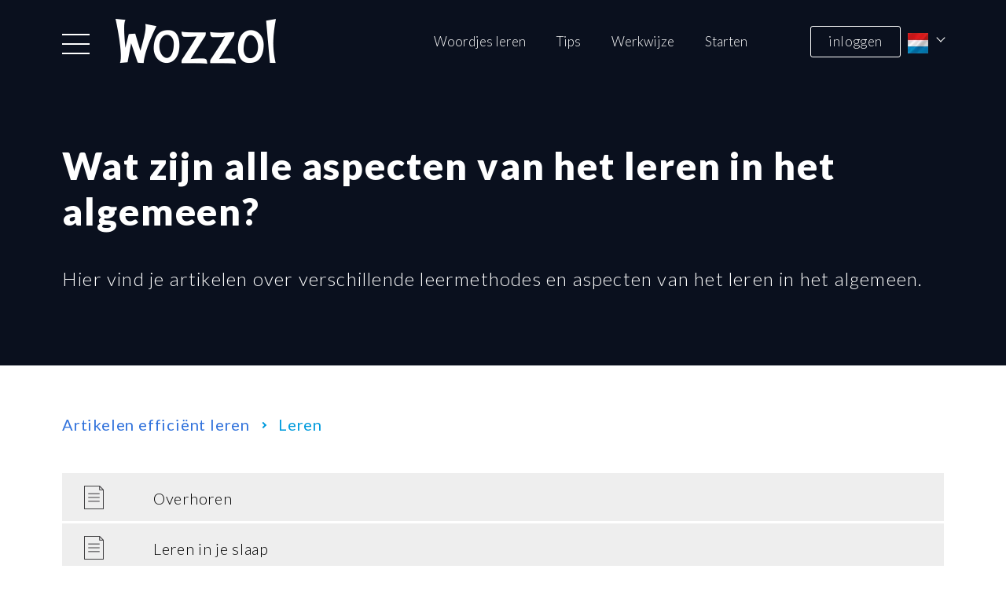

--- FILE ---
content_type: text/html
request_url: https://www.wozzol.nl/artikel/leren
body_size: 2628
content:
<!DOCTYPE html>
<html lang="nl">
<head>
<meta charset="utf-8">
<link rel="icon" type="image/png" href="/assets/images/favicon.webp"/>

    <link rel="canonical" href="/artikel/leren">
    <title>Leren - Wozzol</title>
    <meta name="description" content="Wat zijn alle aspecten van het leren in het algemeen? Uitleg van verschillende leermethodes voor het woordjes leren.">

<meta name="viewport" content="width=device-width, initial-scale=1.0">
<link href="https://fonts.googleapis.com/css2?family=Lato:wght@100;300;400;700;900&display=swap" rel="stylesheet">
<link rel="stylesheet" href="https://cdn.jsdelivr.net/npm/bulma@0.9.0/css/bulma.min.css">

    <link rel="stylesheet" href="/assets/css/w20.bundle.1743507724000.min.css">




    

</head>
<body>
    <input type="checkbox" id="navbar-cb" autocomplete="off">
    <!--Page Wrapper Start-->
    <div id="wrapper">
        <label class="overlay" for="navbar-cb"></label>
        <div class="primary-container">
                <!--- Header Section Starts -->
    <nav class="navbar" role="navigation" aria-label="main navigation">
        <div class="container">
            <div class="navbar-brand">
                <label for="navbar-cb" class="navbar-burger" role="button" aria-label="menu" aria-expanded="false" data-target="navMenu">
                    <span aria-hidden="true"></span>
                    <span aria-hidden="true"></span>
                    <span aria-hidden="true"></span>
                </label>
                <a href="/" class="navbar-item logo">
                    <img src="/assets/images/logo.webp" alt="wozzol">
                </a>
                    <div class="dropdown is-right lang-dropdown">
                        <input type="checkbox" id="lang-box" autocomplete="off">
                        <label for="lang-box" class="dropdown-trigger">
                            <span class="wbutton button is-relative" aria-haspopup="true" aria-controls="dropdown-menu">
                                <span class="has-text-white has-text-weight-light"><img src="/woordjes-leren/assets/img/buttons/vlaggen/1.webp" alt="NL" width="26" height="26" /></span>
                            </span>
                        </label>
                        <div class="dropdown-menu" id="dropdown-menu" role="menu">
                                <div class="dropdown-content"><a href="https://wozzol.com/" class="dropdown-item"><img src="/woordjes-leren/assets/img/buttons/vlaggen/2.webp" alt="EN" width="26" height="26" /></a></div>
                                <div class="dropdown-content"><a class="dropdown-item" href="https://wozzol.fr/"><img src="/woordjes-leren/assets/img/buttons/vlaggen/3.webp" alt="FR" width="26" height="26" /></a></div>
                                <div class="dropdown-content"><a class="dropdown-item" href="https://wozzol.de/"><img src="/woordjes-leren/assets/img/buttons/vlaggen/4.webp" alt="DE" width="26" height="26" /></a></div>
                                <div class="dropdown-content"><a class="dropdown-item" href="https://wozzol.es/"><img src="/woordjes-leren/assets/img/buttons/vlaggen/5.webp" alt="ES" width="26" height="26" /></a></div>
                                <div class="dropdown-content"><a class="dropdown-item" href="https://wozzol.it/"><img src="/woordjes-leren/assets/img/buttons/vlaggen/6.webp" alt="IT" width="26" height="26" /></a></div>
                        </div>
                    </div>
                    <a href="/login" class="login is-hidden-mobile has-text-centered">inloggen</a>
            </div>
            <div class="navbar-menu is-hidden-touch" id="navMenu">
                <div class="navbar-end">
                    <a href="/" class="navbar-item">Woordjes leren</a>
                    <a href="/woordjesleren/tips" class="navbar-item">Tips</a>
                    <a href="/woordjesleren/hoe" class="navbar-item">Werkwijze</a>
                    <a href="/woordjes-leren/" class="navbar-item">Starten</a>
                </div>
            </div>
        </div>
        <div class="navbar-desk">
            <div class="container">
                <div class="columns">
                    <div class="column col-left is-8">
                        <div class="columns">
                            <div class="column">
                                <h6 class="menu-nav"><a href="/">Wozzol</a></h6>
                                <ul class="menu-nav">
                                    <li><a href="/woordjesleren/tips">Tips</a></li>
                                    <li><a href="/woordjesleren/hoe">Werkwijze</a></li>
                                    <li><a href="/help/over">Over</a></li>
                                    <li><a href="/help/premium">Gratis en premium</a></li>
                                    <li><a href="/help/wozzol-voor-scholen">Wozzol voor scholen</a></li>
                                    <li><a href="/nieuws">Nieuws</a></li>
                                </ul>
                            </div>
                            <div class="column">
                                <h6 title="Wat kun je doen">Hoe kan Wozzol je helpen?</h6>
                                <ul class="menu-nav">
                                    <li><a href="/woordjes-leren">Start direct!</a></li>
                                    <li><a href="/">Woordjes leren</a></li>
                                    <li><a href="/tekstenleren">Teksten leren</a></li>
                                    <li><a href="/artikel/plaatjes-leren">Plaatjes leren</a></li>
                                    <li><a href="/woordenlijsten">Standaard woordenlijsten</a></li>
                                </ul>
                            </div>
                            <div class="column">
                                <h6 class="menu-nav"><a href="/help">Uitleg</a></h6>
                                <ul class="menu-nav">
                                    <li><a href="/help/instructiefilmpjes">Instructievideo’s</a></li>
                                    <li><a href="/help/veelgestelde-vragen">Veelgestelde vragen</a></li>
                                    <li><a href="/artikelen">Artikelen</a></li>
                                </ul>
                            </div>
                        </div>
                    </div>
                    <div class="column col-right is-4 is-relative">
                        <h4 class="has-text-white">Wil je meer weten over woordjes leren in een vreemde taal. Laat het ons weten</h4>
                        <a href="mailto:info@wozzol.nl" class="wbutton button btn-touch mb40">Neem contact op</a>
                    </div>
                </div>
            </div>
        </div>
    </nav>
    <!-- Header Section Ends-->


    <section class='hero banner art-banner'>
      <div class='hero-body is-paddingless'>	
        <div class='top-banner'>
          <div class='container'>
            <h1 class='title has-text-white'>Wat zijn alle aspecten van het leren in het algemeen?</h1>
            <input type='checkbox' id='ml-filmpje' class='ml-more' autocomplete='off'>
            <div class='subtitle has-text-white'>
              <p class='mb4'>Hier vind je artikelen over verschillende leermethodes en aspecten van het leren in het algemeen.</p>

              
            </div>
            
          </div>
        </div>
      </div>
    </section>
<div class='tips-section werk-section'>
  <div class='container'>
<nav class='breadcrumb' aria-label='breadcrumbs'><ul><li><a href='/artikelen'>Artikelen efficiënt leren</a></li><li><span>Leren</span></li></ul></nav>
<div class='tips-list werk-list txt'>
</div>
<ul class='woord-list'><li><a href='/artikel/leren/overhoren'><i class='llist'></i>Overhoren</a></li><li><a href='/artikel/leren/in-je-slaap'><i class='llist'></i>Leren in je slaap</a></li><li><a href='/artikel/leren/hoe-lang-ken-je-een-woordje'><i class='llist'></i>Hoe lang ken je een woordje of een stuk tekst</a></li><li><a href='/artikel/leren/app'><i class='llist'></i>Leren via een app op verschillende locaties</a></li><li><a href='/artikel/leren/gespreide-herhaling'><i class='llist'></i>Gespreide herhaling</a></li><li><a href='/artikel/leren/10-redenen-om-een-overhoorprogramma-te-gebruiken'><i class='llist'></i>10 redenen om een overhoorprogramma te gebruiken</a></li></ul>
</div></div>


<!-- Footer Section Starts -->
<footer class="footer">
    <div class="container">
        <div class="columns footer-col">
            <div class="column">
                <div class="columns">
                    <div class="column col1 is-flex-tablet is-8-tablet is-6-widescreen">
                        <div class="left-list">
                            <div class="list-wrapper">
                                <h5>Wozzol</h5>
                                <ul class="footer-list">
                                    <li><a href="/woordjesleren/tips">Tips</a></li>
                                    <li><a href="/woordjesleren/hoe">Werkwijze</a></li>
                                    <li><a href="/help/over">Over</a></li>
                                    <li><a href="/help/premium">Gratis en premium</a></li>
                                    <li><a href="/help/wozzol-voor-scholen">Wozzol voor scholen</a></li>
                                    <li><a href="/nieuws">Nieuws</a></li>
                                </ul>
                            </div>
                            <div class="list-wrapper">
                                <h5 title="Wat kun je doen">Hoe kan Wozzol je helpen?</h5>
                                <ul class="footer-list">
                                    <li><a href="/woordjes-leren">Start direct!</a></li>
                                    <li><a href="/">Woordjes leren</a></li>
                                    <li><a href="/tekstenleren">Teksten leren</a></li>
                                    <li><a href="/artikel/plaatjes-leren">Plaatjes leren</a></li>
                                    <li><a href="/woordenlijsten">Standaard woordenlijsten</a></li>
                                </ul>
                            </div>
                        </div>
                        <div class="right-list">
                            <div class="list-wrapper">
                                <h5><a href="/help" class="white">Uitleg</a></h5>
                                <ul class="footer-list">
                                    <li><a href="/help/instructiefilmpjes">Instructievideo’s</a></li>
                                    <li><a href="/help/veelgestelde-vragen">Veelgestelde vragen</a></li>
                                    <li><a href="/artikelen">Artikelen</a></li>
                                    <li><a href="/flashcard-reviews">App beoordelingen</a></li>
                                </ul>
                            </div>
                        </div>
                    </div>
                    <div class="column col2 is-hidden-mobile is-5-widescreen">
                        <h5>Over Wozzol</h5>
                        <p>
                            Het woordjes leren op de middelbare school was een ramp. Stampen, stampen, afzien en slechte resultaten.
                            Tien jaar later kwam ik erachter dat deze ramp niet nodig was. Onderzoek naar hoe je gemakkelijk kunt leren
                            is al zo oud als de mensheid. Woordjes leren kan veel makkelijker als je het op de juiste manier doet.
                            Wozzol zorgt ervoor dat je goed en efficiënt leert.
                        </p>
                    </div>
                </div>
            </div>
            <div class="column col3 is-4-widescreen is-hidden-touch">
                <h4>Wil je meer weten over woordjes leren met Wozzol. Laat het ons weten</h4>
                <a href="mailto:info@wozzol.nl" class="wbutton button btn-touch">Neem contact op</a>
            </div>
        </div>
        <div class="bottom-footer">
            <div class="bottom-inner">
                <ul class="top-list list-wrap clearfix">
                    <li>Copyright 2026</li>
                    <li class="is-touch"><a href="mailto:info@wozzol.nl">Contact</a></li>
                    <li>Realisatie: <a href="http://paulsinnovatie.nl/">Pauls innovatiebureau</a></li>
                </ul>
                <ul class="bottom-list list-wrap clearfix">
                    <li><a href="/woordjesleren/algemenevoorwaarden">Algemene voorwaarden</a></li>
                    <li><a href="/privacyverklaring">Privacyverklaring</a></li>
                </ul>
            </div>
        </div>
    </div>
</footer>
<!-- Footer Section Ends -->


        </div>
    </div>
    <!--Page Wrapper End-->
</body>
</html>

--- FILE ---
content_type: text/css
request_url: https://www.wozzol.nl/assets/css/w20.bundle.1743507724000.min.css
body_size: 11350
content:
/* Eric Meyer's Reset */ html,body,div,span,applet,object,iframe,h1,h2,h3,h4,h5,h6,p,blockquote,pre,a,abbr,acronym,address,big,cite,code,del,dfn,em,img,ins,kbd,q,s,samp,small,strike,strong,sub,sup,tt,var,b,u,i,center,dl,dt,dd,ol,ul,li,fieldset,form,label,legend,table,caption,tbody,tfoot,thead,tr,th,td,article,aside,canvas,details,embed,figure,figcaption,footer,header,hgroup,menu,nav,output,ruby,section,summary,time,mark,audio,video{margin:0;padding:0;border:0;font-size:100%;font:inherit;vertical-align:baseline}/* HTML5 display-role reset for older browsers */ article,aside,details,figcaption,figure,footer,header,hgroup,menu,nav,section{display:block}ol,ul{list-style:none}/* Global Typography */ *,:before,:after{box-sizing:border-box;-moz-box-sizing:border-box;-webkit-box-sizing:border-box}html{-ms-text-size-adjust:100%;-webkit-text-size-adjust:100%;font-size:100%}body{font-family:'Lato',sans-serif;font-size:1.06rem;line-height:1;color:#000;font-weight:300}/* Global Headings */ h1,h2,h3,h4,h5,h6{line-height:1.2;padding-bottom:.63rem;margin-top:30px}h1:first-child,h2:first-child,h3:first-child,h4:first-child,h5:first-child,h6:first-child{margin-top:0}h1{font-size:2rem;font-weight:900}h2{font-size:1.75rem;font-weight:900}h3{font-size:1.5rem;font-weight:700}h4{font-size:1.13rem;font-weight:700}h5{font-size:1.06rem;font-weight:700}/* FONT FACE */ @font-face{font-family:"AbsolutProCond-Bold";src:url("../fonts/AbsolutProCond-Bold.eot");src:url("../fonts/AbsolutProCond-Bold.eot?#iefix") format("embedded-opentype"),url("../fonts/AbsolutProCond-Bold.woff2") format("woff2"),url("../fonts/AbsolutProCond-Bold.woff") format("woff"),url("../fonts/AbsolutProCond-Bold.ttf") format("truetype"),url("../fonts/AbsolutProCond-Bold.svg") format("svg")}/* General Text Formatting */ p{line-height:1.6}strong{color:#000;font-weight:700}blockquote,cite,q,var,dfn{font-style:italic}small{font-size:85.71429%;line-height:1.75}img{max-width:100%;height:auto}/* Global Link style */ a{color:#fff;text-decoration:none;outline:none;transition:all 0.4s ease}.blacklink a{color:#000}.black{color:#000}a:hover,a:focus{color:#95c11f}a:active{color:#95c11f}/* Global Button Styles */ .wbutton{font-size:1.06rem;line-height:1;font-weight:400;border-radius:2px;height:auto;padding:14px 10px;background:#95c11f;color:#fff;border-color:#95c11f;border:2px solid transparent;transition:all 0.4s ease}.wbutton.is-focused:not(:active),.wbutton:focus:not(:active){box-shadow:none}.wbutton:hover,.wbutton:focus{background:#fff;color:#95c11f;border:2px solid #fff}.pbutton{background:#009FE3;color:white}/* Clearfix class*/ .clearfix:after{clear:both;content:' ';display:block;font-size:0;line-height:0;visibility:hidden;width:0;height:0}.clearfix{display:block}* html .clearfix{height:1%}/* Global style */ input,button{font-family:'Lato',sans-serif}.winput{display:block;width:100%;max-width:767px;background:#fff;box-shadow:none;border:none;border-radius:0;color:#959595;font-size:1.06rem;height:auto}::placeholder{opacity:1}#wrapper{overflow:hidden}.primary-container{max-width:1920px;margin:0 auto}.container{padding:0 25px}.noscroll{overflow:hidden;position:fixed;top:0;left:0;width:100%;height:100vh}.box{color:#000;border-radius:0}.overlay-show{position:fixed;background:rgba(0,0,0,0.7);top:0;left:0;width:100%;height:100%;z-index:10}/* Navbar Style */ .navbar-desk{display:none;position:fixed;height:100vh;padding-top:80px;top:0;left:0;width:100%;background:#fff}.navbar-desk > .container{padding:0;height:calc(100vh - 80px);height:-webkit-calc(100vh - 80px);height:-moz-calc(100vh - 80px);overflow-y:auto}.navbar-desk .column{padding:0}.navbar-desk .col-left{padding:30px 25px}.col-left .column{margin-bottom:30px}.col-left .column:last-child{margin-bottom:0}.col-left h6{font-size:1.06rem;color:#0a101e;font-weight:700;letter-spacing:.8px;margin-bottom:20px}.navbar-desk .col-right{background:#95c11f;padding:30px 25px}.col-right h4{font-size:1.5rem;font-weight:300;margin-bottom:30px}.col-right .btn-touch{border-color:#fff}.menu-nav li{margin-bottom:23px}.menu-nav li:last-child{margin-bottom:0}.menu-nav a{color:#0a101e;letter-spacing:0.6px}.menu-nav a:hover,.menu-nav a:active,.menu-nav a:focus{color:#95c11f}.navbar{background:#0a101e;padding:24px 0}.navbar-burger{margin-left:0;width:35px;height:26px;left:27px}.navbar-burger:hover{background-color:transparent}.navbar-burger,.lang-dropdown{position:absolute;top:57%;transform:translateY(-50%);-webkit-transform:translateY(-50%);-moz-transform:translateY(-50%);-ms-transform:translateY(-50%);-o-transform:translateY(-50%)}.navbar-burger span{width:35px;height:2px;background:#fff;left:0}.navbar-burger.is-active span{background:#000}.navbar-burger span:nth-child(1){top:0}.navbar-burger span:nth-child(3){top:auto;bottom:0}.navbar-item:focus,.navbar-item:hover{background:transparent !important;color:#95c11f !important}.logo{padding:0;width:150px}.logo img{max-height:none}.lang-dropdown{right:30px}.lang-dropdown .button{border:none;padding:0 20px 0 0;background:transparent}.lang-dropdown .button:after{content:"";position:absolute;top:2px;right:0;width:8px;height:8px;border:solid #fff;border-width:1px 1px 0 0;transform:rotate(135deg);-webkit-transform:rotate(135deg);-moz-transform:rotate(135deg);-ms-transform:rotate(135deg);-o-transform:rotate(135deg)}.lang-dropdown .dropdown-menu{min-width:90px}.lang-dropdown .dropdown-content .dropdown-item{font-size:.88rem;line-height:1}.navbar-brand{padding-left:50px}.navbar-burger.is-active span:nth-child(1){transform:translateY(18px) rotate(45deg);-webkit-transform:translateY(18px) rotate(45deg);-moz-transform:translateY(18px) rotate(45deg);-ms-transform:translateY(18px) rotate(45deg);-o-transform:translateY(18px) rotate(45deg)}.navbar-burger.is-active{z-index:100}/* FOOTER */ .footer{background:#0a101e;padding:28px 0 12px}.footer h4,.footer h5{margin-top:0}.footer .container{padding:0}.navbar .columns,.footer .columns{margin:0}.list-wrapper{margin-bottom:58px}.footer h5{margin-bottom:13px;color:#fff;letter-spacing:.7px}.footer-list li{margin-bottom:15px}.footer-list li:last-child{margin-bottom:0}.footer-list a{letter-spacing:.5px}.col3 h4{font-weight:100;color:#95c11f;font-size:2.5rem;margin-bottom:30px;line-height:1.05;letter-spacing:2px;word-spacing:2px}.btn-touch{min-width:205px;letter-spacing:1px}.footer-col{display:flex;flex-wrap:wrap;flex-direction:column-reverse;padding:0 32px;margin-bottom:62px !important}.footer-col .column{padding:0}.list-wrap{margin-bottom:10px}.list-wrap:last-child{margin-bottom:0}.list-wrap li,.list-wrap a{color:#959595;letter-spacing:.8px}.list-wrap a:hover,.list-wrap a:active,.list-wrap a:focus{color:#95c11f}.list-wrap li{margin-bottom:10px;float:left;padding-right:7px;margin-right:7px;position:relative}.list-wrap li:after{content:"";position:absolute;top:0;right:0;width:1px;height:100%;background:#959595}.list-wrap li:last-child{margin-bottom:0;padding-right:0;margin-right:0}.list-wrap li:last-child:after{content:none}.col3{margin-bottom:126px}.footer-col .col1{padding-left:6px}.bottom-footer{padding:0 18px}.col2 p{color:#959595}
b{font-weight:700}.underline{text-decoration:underline}i{font-style:italic}.banner{background:#0a101e;padding:23px 0 130px}.bannersmall{padding:12px 0 30px}h1.title{min-width:80%}.banner .title,h1{font-weight:900;line-height:1.22;margin-bottom:28px;font-size:1.75rem;letter-spacing:1px}.banner .subtitle{font-size:1rem;color:#fff;margin-top:0 !important;font-weight:300;letter-spacing:1.2px;line-height:1.35;margin-bottom:37px}.banner .content{color:#fff}.banner .subtitle strong{color:#fff}.start-btn .wbutton{min-width:205px;letter-spacing:.6px}/* navbar */ .login{border:1px solid #fff;background-color:#0a101e;color:#fff;border-radius:3px;min-width:115px;position:absolute;right:21px;top:50%;transform:translateY(-50%);-webkit-transform:translateY(-50%);-moz-transform:translateY(-50%);-ms-transform:translateY(-50%);-o-transform:translateY(-50%);padding:9px 10px;line-height:1.2;letter-spacing:.4px}.login:hover{background:#fff;color:#000}/* adds */ .box-outer{align-self:flex-start}.info-wrapper{margin:-93px 0 56px}.for-info-text{margin-bottom:56px}.info-text{letter-spacing:.6px;word-spacing:1px}.info-list{margin:0 0 22px 0 !important}.tile.is-parent{padding:0}.box-outer{margin-bottom:24px !important}.box-outer:last-child{margin-bottom:0 !important}.info-wrapper .box{padding:0}.tile.is-vertical>.tile.is-child:not(:last-child){margin:0 !important}.box1{background:url("../images/box1.jpg") no-repeat;background-size:cover;min-height:290px;box-shadow:0 3px 13px 0 rgba(0,0,0,0.41);-webkit-box-shadow:0 3px 13px 0 rgba(0,0,0,0.41);-moz-box-shadow:0 3px 13px 0 rgba(0,0,0,0.41);border-radius:4px}.box1teksten{background:url("/static/img/var/box1teksten.jpg") no-repeat;background-size:cover}.box1:before{content:"";position:absolute;width:100%;height:100%;top:0;left:0;border-radius:4px;background:-moz-linear-gradient(top,rgba(28,26,21,0.01) 0,rgba(28,26,21,1) 100%);background:-webkit-linear-gradient(top,rgba(28,26,21,0.01) 0,rgba(28,26,21,1) 100%);background:linear-gradient(to bottom,rgba(28,26,21,0.01) 0,rgba(28,26,21,1) 100%);filter:progid:DXImageTransform.Microsoft.gradient( startColorstr='#031c1a15',endColorstr='#1c1a15',GradientType=0 )}.text-box{position:absolute;bottom:13px;left:0;padding:0 10px}.box1 .title{font-weight:900;color:#fff;font-size:1.75rem;width:100%;letter-spacing:1px;margin-bottom:0}.close-pop{display:none}.box2m .top-box p{margin-bottom:120px}.box2m{box-shadow:0 4px 51px 0 rgba(0,0,0,0.41);-webkit-box-shadow:0 4px 51px 0 rgba(0,0,0,0.41);-moz-box-shadow:0 4px 51px 0 rgba(0,0,0,0.41);background:#95c11f;padding:0}.top-box{background:#009fe3;padding:26px 23px 20px;min-height:200px}.wozzol{position:absolute;bottom:-48px;left:28px}.msg{padding:12px 12px 32px;letter-spacing:1px;line-height:1.28}.msg:after{content:"";position:absolute;width:35px;height:35px;bottom:-36px;right:30%;border-left:36px solid #fff;border-bottom:36px solid transparent}.bottom-box{padding:40px 20px 24px}.bottom-box p{color:#fff;margin-bottom:22px;letter-spacing:1px;line-height:1.28}.bottom-box .button{border-color:#fff;display:block}.info-wrapper .box3{box-shadow:none}.inner-box{background:#0098d9;padding:19px 12px 0;box-shadow:0 3px 13px 0 rgba(0,0,0,0.41);-webkit-box-shadow:0 3px 13px 0 rgba(0,0,0,0.41);-moz-box-shadow:0 3px 13px 0 rgba(0,0,0,0.41);margin-bottom:30px}.box5 .title,.box6 .title{font-size:1.13rem;font-weight:700;margin-bottom:22px;line-height:1.25;letter-spacing:.8px}.schemes-wrapper{padding:0 18px}.scheme-img{width:50%;min-width:158px;box-shadow:0 3px 13px 0 rgba(0,0,0,0.41);-webkit-box-shadow:0 3px 13px 0 rgba(0,0,0,0.41);-moz-box-shadow:0 3px 13px 0 rgba(0,0,0,0.41);height:182px}.scheme2{position:absolute;right:23px;bottom:0;height:151px}.scheme-img img{width:100%;max-width:285px}.download{display:block;font-weight:700}.info-wrapper .box5{display:block;background:#009fe3;box-shadow:0 4px 51px 0 rgba(0,0,0,0.41);-webkit-box-shadow:0 4px 51px 0 rgba(0,0,0,0.41);-moz-box-shadow:0 4px 51px 0 rgba(0,0,0,0.41);padding:20px;border-radius:3px}.box p{margin-bottom:30px;color:#fff}.box2 p{font-size:1.06rem}.box-list{margin-bottom:30px}.box-list li{color:#fff;font-size:1.25rem;margin-bottom:10px;position:relative;padding-left:15px}.box-list li:last-child{margin-bottom:0}.box-list li:before{content:"-";position:absolute;top:0;left:0}.box-btn{background:transparent;border-color:#fff}.box6{display:block;background:#009fe3;box-shadow:0 4px 51px 0 rgba(0,0,0,0.41);-webkit-box-shadow:0 4px 51px 0 rgba(0,0,0,0.41);-moz-box-shadow:0 4px 51px 0 rgba(0,0,0,0.41);padding:20px 20px 0 !important}/* glossaries */ .glossary{margin-bottom:55px}.glossary h3{color:#959595;margin-bottom:29px;letter-spacing:.8px;word-spacing:2px;padding-right:10px}.glossary-list{margin-bottom:16px}.glossary-list li{display:inline-block;margin-bottom:15px}.glossary-list a{display:block}.glossary-list img{vertical-align:middle;-webkit-filter:grayscale(100%);filter:grayscale(100%)}.start{display:block;letter-spacing:.6px;font-weight:700;max-width:310px;margin:0 auto;border:1px solid #fff;border-radius:3px}/* Testimonial */ .test-wrapper{margin-bottom:88px}.media a{color:#000;transition:none}.media-top{flex-wrap:wrap;justify-content:space-between;align-items:center;margin-bottom:30px}.test-name{color:#959595;font-size:.94rem;border-radius:32px;background:#e4e4e4;min-width:150px;padding:7px 10px}.media-stars li{float:left;margin-right:5px}.media-stars li:last-child{margin-right:0}.media-stars button{padding:0;background:transparent;line-height:1;border:none;display:block;width:17px}.test-wrapper .media{margin-bottom:40px}.test-wrapper .media + .media{padding-top:0;margin-top:0;border-top:none}.test-wrapper .media:last-child{margin-bottom:0}.test-wrapper .media-content h4{margin-bottom:5px;letter-spacing:.6px}.test-wrapper .media-content p{overflow:hidden;text-overflow:ellipsis;display:-webkit-box;-webkit-line-clamp:2;-webkit-box-orient:vertical;letter-spacing:.6px;word-spacing:1px}/* Bottom banner */ .bottom-banner{display:none}.corner-wrap{display:none}/* TIPS PAGE STYLING */ /* tips banner */ .tips-banner{padding-bottom:0}.wrapper-bottom{background:#009fe3}.wrapper-bottom .container{min-height:215px}.wrapper-bottom .left-quote{position:absolute;left:0;bottom:-55px;padding:0 20px;width:100%;max-width:300px}.wrapper-bottom .quote-img{width:120px;margin-top:-25px}.top-banner{padding-bottom:30px}/* Tips Section */ .tips-section{padding:60px 0 0;margin-bottom:60px}.tip .column{padding:0}.tips-link{margin-bottom:35px}.tips-link li{float:left;margin:0 10px 8px 0}.tips-link li:last-child{margin-right:0}.tips-link a{padding:10px 8px;display:block;color:#bfbfbf;font-size:1rem;font-weight:400;border:1px solid #d2d2d2;border-radius:4px}.tips-link a:hover{color:#fff;background:#bfbfbf}.tip-circle{position:absolute;top:-20px;left:-22px;width:50px;height:50px;background:#95c11f;border-radius:50%;color:#f7f7f7;font-size:.75rem;padding:4px 0;border:5px solid #fff}.tip-circle strong{color:#f7f7f7;font-weight:900;font-size:.94rem;margin-top:3px}.tip{margin-bottom:30px}.tip:last-child{margin-bottom:0}.tip-img{margin-bottom:20px}.tip-img img{width:100%}.tip-text h3{color:#0a101e;margin-bottom:10px}.tip-text p{color:#0a101e}.tip-text-list{margin-bottom:20px}.tip-text-list li{line-height:1.6;position:relative;padding-left:15px;color:#0a101e}.tip-text-list li:before{content:"-";position:absolute;top:0;left:0}.tip .color-col{padding:20px}.tip .black-col{background:#0a101e;padding-top:25px}.color-col h3,.color-col p,.color-col p strong,.color-col .tip-text-list li{color:#fff}.color-col h3{margin-bottom:10px}.color-col p{margin-bottom:20px}.color-col .color-lists p{margin-bottom:0}.color-col p strong{font-weight:700}.tip-btn{background:#009fe3;border:1px solid #811e1e;display:block}.tip-btn:hover,.tip-btn:focus{border:1px solid #fff;color:#009fe3}.blue-col{background:#009fe3}.tip2 .box2{display:none}/* WERK PAGE */ .werk-list .box2{display:none}.werk-list .tip-text p{margin-bottom:20px}.werk-list .tip-text p:last-child{margin-bottom:0}.werk-list .tip .box6{display:block;border-radius:4px;padding:15px 15px 0;margin-bottom:20px;box-shadow:none}.werk-list .tip2 .box6{background:#009fe3}.werk-list .tip .box6:before{content:"";position:absolute;bottom:0;left:0;width:100%;height:80px;background:-moz-linear-gradient(top,rgba(0,0,0,0) 0,rgba(0,0,0,0.4) 100%);background:-webkit-linear-gradient(top,rgba(0,0,0,0) 0,rgba(0,0,0,0.4) 100%);background:linear-gradient(to bottom,rgba(0,0,0,0) 0,rgba(0,0,0,0.4) 100%);filter:progid:DXImageTransform.Microsoft.gradient( startColorstr='#00000000',endColorstr='#66000000',GradientType=0 )}.werk-wozzol{position:absolute;bottom:-24px;left:5px;width:60px}.tip-text p a{color:#009fe3;font-weight:400}.werk-list .tip{border-bottom:1px solid #eee;padding-bottom:30px}.werk-list .tip:last-child{border-bottom:none;padding-bottom:0}.werk-list .tip3 .box6{background:#95c11f}.blue-text{color:#009fe3 !important}/* Woordenlijsten Page */ .glossaries-main{padding-top:33px;margin-bottom:80px}.glossary-container .container{padding:0}.woord-list li{margin-bottom:3px}.woord-list li:last-child{margin-bottom:0}.woord-list a{display:block;background:#eeeeee;font-size:1.25rem;color:#000;padding:20px 10px 17px 76px;position:relative;border:solid #eee;border-width:2px 0;letter-spacing:0.7px}.llist,.wlist{width:30px;height:30px;background:url("../images/list.png") no-repeat;background-size:contain;font-size:0;position:absolute;top:50%;transform:translateY(-50%);-webkit-transform:translateY(-50%);-moz-transform:translateY(-50%);-ms-transform:translateY(-50%);-o-transform:translateY(-50%);left:28px}.startlist .llist{width:105px;height:60px;left:0}.startlist li a{padding-left:130px}.wlist{background:url("../images/wlist.png") no-repeat}.woord-list li:hover a,.woord-list a.active{box-shadow:0 0 27px 0 rgba(0,0,0,0.35);-webkit-box-shadow:0 0 27px 0 rgba(0,0,0,0.35);-moz-box-shadow:0 0 27px 0 rgba(0,0,0,0.35);border-color:#fff}.woord-banner{padding-bottom:41px}.woord-banner .title{margin-bottom:60px}.breadcrumb{padding:0 45px;margin-bottom:40px !important}.breadcrumb li{position:relative;line-height:150%}.breadcrumb li span,.breadcrumb li a{padding:0 1.2em 0 0.6em}.breadcrumb li:after{content:"";position:absolute;right:4px;top:13px;width:6px;height:6px;border:solid #009bdd;border-width:2px 2px 0 0;transform:rotate(45deg);-webkit-transform:rotate(45deg);-moz-transform:rotate(45deg);-ms-transform:rotate(45deg);-o-transform:rotate(45deg)}.breadcrumb li:last-child:after{display:none}.breadcrumb{color:#009bdd;font-size:1.25rem;font-weight:400;letter-spacing:0.8px;padding:0 14px}.breadcrumb li:hover a{color:#95c11f}.breadcrumb li:hover:after{border-color:#95c11f}/* */ .wozzol-glossary .column{padding:0}.countries h3{font-size:1.25rem;margin-bottom:18px}.country-left{margin-bottom:40px}.content-top{margin-bottom:30px}.content-top p{margin-bottom:20px}.content-top p:last-child{margin-bottom:0}.content-top p a{color:#000}.action-list li{margin-bottom:10px}.action-list li:last-child{margin-bottom:10px}.action-list a{display:inline-block;color:#0080c6;text-decoration:underline}.action-list a:hover{color:#95c11f}.opacity50{opacity:0.5}.slash-list span::after{content:" / "}.slash-list span:last-child::after{content:""}.left-no{text-align:right}.left-no,.right-no,.hyphen{float:left;width:40%}.hyphen{text-align:center;float:left;width:20%;position:relative;height:17px}.hyphentop:before{content:"";width:5px;height:1px;position:absolute;background:#000;top:50%;left:16.5%}.country-heading .hyphen:before{display:none}.country-right li{margin-bottom:8px}.country-right li.word{padding-top:8px;border-top:solid #E0E0E0 1px}.country-right li:last-child{margin-bottom:0}.werk-banner .subtitle{font-size:1.19rem;margin-top:0 !important;line-height:1.6;margin-bottom:30px}.werk-banner .banner-text{margin-bottom:40px}.werk-banner .box4{border-radius:4px;padding:15px 10px}.werk-banner .box4 .title{font-size:1.5rem;font-weight:700;color:#95c11f}.werk-banner .download-links{display:flex;flex-wrap:wrap}.werk-banner .download-links li{margin-right:5px}.werk-banner .download-links li:last-child{margin-right:0}.word-banner{padding-bottom:0}.word-banner .container{padding:0}.word-heading{padding:0 25px;margin-bottom:41px}.woord-content a{font-weight:bold}.woord-content p,.woord-content a{color:#0a101e}.woord-banner-text{background:#fff;border-radius:4px 4px 0 0;padding:25px 20px}.word-banner .woord-content p{margin-bottom:25px;letter-spacing:0.8px}.word-banner .woord-content p:last-child{margin-bottom:0}/* form */ .form-wrapper{margin-bottom:40px;background:#95c11f;padding:25px 0}.form-wrapper h3{margin-top:0}.form-wrapper .field{border:1px solid #fff}.form-wrapper .control{margin-right:0 !important}.form-wrapper .input-control{width:57%}.form-wrapper .select-control{width:43%}.form-wrapper input{letter-spacing:0.7px;padding:17px 19px}.form-wrapper .select{height:auto;display:block}.form-wrapper .select select{font-size:1.06rem;padding:17px 10px 17px 20px;letter-spacing:.5px;height:auto;color:#aaa;width:100%;background:#eeeeee;border:none;border-radius:0}.form-wrapper .select:after{border:2px solid transparent !important;width:11px !important;height:11px !important;border-color:#aaa !important;border-right:0 !important;margin-top:-7px !important;border-top:0 !important;right:30px !important}/* Toggles. No JavaScript! */ #lang-box:checked ~ .dropdown-menu{display:block}.box2m{opacity:1;transition:opacity 0.2s ease-out}#close-pop-cb:checked ~ *.box2m{opacity:0}/* navbar-cb - het menu incoontje linksboven */ #close-pop-cb,#navbar-cb,#lang-box,input.ml-more,#mdl-1,#mdl-2,#mdl-3,#mdl-4,#mdl-5,#mdl-6,#mdl-7,#mdl-8,#mdl-9,#mdl-10{position:absolute;left:-9999px}/* alternatief met checkbox voor .is-active */ #navbar-cb:checked ~ * .navbar-desk{display:block}#navbar-cb:checked ~ * .navbar-burger span{background:#000}@media only screen and (min-width:769px){#navbar-cb:checked ~ * .navbar-burger span{background:#fff}}#navbar-cb:checked ~ * .navbar-burger span:nth-child(1){transform:translateY(5px) rotate(45deg)}#navbar-cb:checked ~ * .navbar-burger span:nth-child(2){opacity:0}#navbar-cb:checked ~ * .navbar-burger span:nth-child(3){transform:translateY(-5px) rotate(-45deg)}#navbar-cb:checked ~ * .navbar-burger span:nth-child(1){transform:translateY(18px) rotate(45deg);-webkit-transform:translateY(18px) rotate(45deg);-moz-transform:translateY(18px) rotate(45deg);-ms-transform:translateY(18px) rotate(45deg);-o-transform:translateY(18px) rotate(45deg)}#navbar-cb:checked ~ * .navbar-burger{z-index:100}#navbar-cb:checked ~ #wrapper{overflow:hidden;position:fixed;top:0;left:0;width:100%;height:100vh}#navbar-cb:checked ~ * .overlay{position:fixed;background:rgba(0,0,0,0.7);top:0;left:0;width:100%;height:100%;z-index:10}p.ml-more{display:none}.ml-expand{max-height:0;transition:max-height 0.2s ease-in-out;overflow-y:hidden}.ml-more:checked ~ p.ml-expand{max-height:400px}.ml-more:checked ~ p.ml-more{display:block}.ml-more:checked ~ * .ml-more-hide,.ml-more:checked ~ *.ml-more-hide{display:none}label.ml-more{cursor:pointer;user-select:none}label.ml-more:hover{color:#95c11f}.pb20{padding-bottom:20px}.mdl-1,.mdl-2,.mdl-3,.mdl-4,.mdl-5,.mdl-6,.mdl-7,.mdl-8,.mdl-9,.mdl-10,.ml-filmpje{display:none}.ml-filmpje{z-index:2}#ml-filmpje:checked ~ div .is-touch{display:none}#mdl-1:checked ~ .mdl-1,#mdl-2:checked ~ .mdl-2,#mdl-3:checked ~ .mdl-3,#mdl-4:checked ~ .mdl-4,#mdl-5:checked ~ .mdl-5,#mdl-6:checked ~ .mdl-6,#mdl-7:checked ~ .mdl-7,#mdl-8:checked ~ .mdl-8,#mdl-9:checked ~ .mdl-9,#mdl-10:checked ~ .mdl-10,#ml-filmpje:checked ~.ml-filmpje{display:block}.modal-box{background:#009fe3;color:white;padding:40px;border-radius:3px;width:90%;margin:80px 5% 5% 5%}.bgreen{background:#95c11f}.modal-box .center{text-align:center}.modal-box img.border{border-radius:3px;border:2px solid black}.modal-box .delete{float:right}.modal-box h2,.modal-box p{margin-bottom:20px}.modal-box .box-list li{font-size:inherit;line-height:1.25rem}p.sentence{text-align:center}.own{color:#00E;font-style:italic}.strange{color:#252}/* .txt -> 'normale' html met een witte achtergrond */ .txt{line-height:1.6}.txt a{color:#000;font-weight:bold}.txt p{color:#000}.txt ol,.txt ul{padding:.63rem .63rem .63rem 1.88rem}.txt ol{list-style:decimal}.txt ul{list-style:disc}ul.none{list-style:none}.txt li{display:list-item;padding:.13rem}.tip .column.art-img{padding-right:20px;padding-bottom:20px}.art-img img{border:2px solid black;border-radius:3px}.banner.art-banner{padding-bottom:0}.art-banner a{font-weight:bold}.mb4,.tip-text p.mb4,.box p.mb4{margin-bottom:4px}.mb20{margin-bottom:20px}.mt20{margin-top:20px}.mb40{margin-bottom:40px}.news-links{margin-top:5rem}.txt .news-links a{font-weight:normal}.txt .news-links a:hover{font-weight:bold}.border2{border:2px solid #1E4678}.fit{max-width:100%}.blogtext h5{font-style:italic}.blogreactie{padding-left:1em;padding-right:2em;padding-top:1.2em;padding-bottom:1.2em}.blogreactie > div{padding-left:1em;border-left:4px solid #999}.blogtext .blogreactie > div > p{margin-top:0}#reactform .help{font-size:1.25rem;font-weight:strong}.fright{float:right}.pointer{cursor:pointer}.starttile{cursor:pointer}.starttile:hover{background:white url(https://www.wozzol.nl/img/var/arrow_right.png) no-repeat center bottom}.w100p{width:100%}.breadcrumb li + li::before{content:""}.zup{z-index:100}.fs80{font-size:80%}.list-style-none,ul.list-style-none{list-style:none}.acenter{text-align:center}.table thead th{font-weight:bold}p.validation{color:#f14668;border:1px solid #f14668;border-radius:4px;padding:15px}.wsnormal{white-space:normal}@media only print{.noprint,.noprint *{display:none !important}}/* tabelmooi */ .tabelmooi{width:100%;margin-bottom:15px}.tabelmooi th{border-bottom:2px solid #009FE3;color:#004C6D;font-size:14px;font-weight:normal;padding:10px 8px}.tabelmooi td{color:#000;padding:9px 8px 0;vertical-align:top;border-bottom:1px dotted #009FE3}.tabelmooi tr:hover td{color:#333}.wordlistinfo a{font-weight:bold}.blogtext p,.spacep p{margin-top:12px}.has-link-black a{color:#000}/* voor de berichten */ .msgarchived .archivebutton{display:none}.togmail2{border:solid 1px black}.togmail .gmailbutton{display:none}.loginfo{display:none}.showloginfo .loginfo{display:block}.showloginfo .msgshowloginfo{display:none}/* nieuw voor de berichten */ @media only screen and (max-width:769px){.unbox-mobile{box-shadow:none;padding:0}.px-0-mobile{padding-left:0;padding-right:0}}li.mess{cursor:pointer}li.mess:not(:last-child){margin-bottom:0;border-bottom:1px solid #CCC}li.mess:hover{background-color:#EEE}li.mess p{color:black;margin-bottom:0}li.mess small{float:right}li.mess .badge{float:right}li.mess .content p:first-child{margin-bottom:0}.badge{padding:8px 12px;border-radius:50%;display:inline-block;text-align:center;color:white;background-color:hsl(141,71%,48%);font-size:10px;font-weight:bold}.dont-break-out{/* These are technically the same,but use both */ overflow-wrap:break-word;word-wrap:break-word;-ms-word-break:break-all;/* This is the dangerous one in WebKit,as it breaks things wherever */ word-break:break-all;/* Instead use this non-standard one:*/ word-break:break-word;/* Adds a hyphen where the word breaks,if supported (No Blink) */ -ms-hyphens:auto;-moz-hyphens:auto;-webkit-hyphens:auto;hyphens:auto}.msglist .content p{color:#000}.msglist .name{font-weight:bolder}.msglist .left{position:relative;margin-left:0;margin-right:10%;margin-bottom:10px;padding:10px;background-color:#EEE;text-align:left;border:1px solid #AAA;border-radius:10px}.msglist .right{position:relative;margin-bottom:10px;margin-left:10%;margin-right:0;padding:10px;background-color:#A5D65A;text-align:left;border:1px solid #94C519;border-radius:10px}.msglist .content{padding:0;margin:0}.msglist .right .timestamp{position:absolute;font-size:.85em;font-weight:300;bottom:5px;right:9px;font-size:11px}.msglist .left .timestamp{position:absolute;font-size:.85em;font-weight:300;bottom:5px;right:9px;font-size:11px}.msglist .left:after{content:'';position:absolute;width:0;height:0;border-top:15px solid #EEE;border-left:15px solid transparent;border-right:15px solid transparent;top:0;left:-15px}.msglist .left:before{content:'';position:absolute;width:0;height:0;border-top:17px solid #AAA;border-left:16px solid transparent;border-right:16px solid transparent;top:-1px;left:-17px}.msglist .right:after{content:'';position:absolute;width:0;height:0;border-bottom:15px solid #A5D65A;border-left:15px solid transparent;border-right:15px solid transparent;bottom:0;right:-15px}.msglist .right:before{content:'';position:absolute;width:0;height:0;border-bottom:17px solid #94C519;border-left:16px solid transparent;border-right:16px solid transparent;bottom:-1px;right:-17px}.left.msginbox{background-color:#F0F0FF;border-color:black}.msglist .left.msginbox:after{border-top:15px solid #F0F0FF}.msglist .left.msginbox:before{border-top:17px solid black}.msglist .level{margin:10px}.msglist .level a{color:#000}.msglist li.new-date{position:relative;margin-bottom:10px;text-align:center}.msglist li.new-date > div{display:inline-block;padding:5px;background-color:#4ABDEF;border:1px solid #009CE6;border-radius:10px;margin-left:auto;margin-right:auto;font-size:11px}.fade-end{max-height:100px;position:relative;overflow:hidden}.fade-end .read-more{position:absolute;bottom:0;left:0;width:100%;text-align:center;margin:0;padding:30px 0;/* "transparent" only works here because == rgba(0,0,0,0) */ background-image:linear-gradient(to bottom,transparent,white)}li.mess:hover .fade-end .read-more{background-image:linear-gradient(to bottom,transparent,#EEE)}.blogreacties{margin-top:30px}#EditSection{position:absolute;top:80px;right:-220px;width:250px;background-color:#DDD;overflow:hidden;transition:right 0.5s ease-in-out,background-color 0.5s ease-in-out;padding:20px;color:black;font-weight:bold;margin-top:50px}#EditSection:hover{right:0}a.editlink{color:black}ul.gv{list-style-type:none}ul.gv li:before{content:'\2713';margin-right:10px;font-weight:bold;color:#00FF00}.korting{text-decoration:line-through}.SingleTable a{color:darkblue}.stars{color:#009FE3}
@media only screen and (min-width:360px){.msg{padding:12px 21px 32px}.media-stars button{width:auto}.navbar-brand{padding-left:65px}}
@media only screen and (min-width:480px){.banner .title,h1{font-size:2.19rem}.scheme-img{height:240px}.scheme2{height:200px}/* Werk page */ .werk-wozzol{width:95px}}
@media only screen and (min-width:576px){.banner .title,h1{font-size:2.81rem}.glossary-list li{margin-right:30px}/* TIP PAGE */ .tip-img{height:300px}.tip-img img{height:100%;object-fit:cover}/* nieuw voor de berichten */ .msglist .left{margin-right:100px;margin-left:10px}.msglist .right{margin-left:100px;margin-right:10px}}
@media only screen and (min-width:769px){/* bulma hulpers negation */ .is-not-hidden-mobile{display:none}.blogtext{margin-right:3.13rem}.modal-box{width:80%;margin:10% 10% 10% 10%}.box5 .title,.box6 .title{font-size:1.5rem;margin-bottom:30px}.container{padding:0 47px}.navbar-desk{position:absolute;height:auto;padding-top:0;top:100%}.navbar-desk > .container{height:auto;padding:0 20px;overflow-y:visible}.navbar-burger.is-active span{background:#fff}.col-left .column{padding-right:10px;margin-bottom:0}.col-right:after{content:"";position:absolute;top:0;left:100%;width:68%;height:100%;background:#95c11f}.navbar-end{padding:100px 40px 30px}.navbar-desk .col-right{padding:45px 0 80px 25px}.navbar-desk .col-left{padding:54px 0 80px}/* test-wrapper */ .test-wrapper{margin-bottom:113px}.test-wrapper .container{padding:0 34px}.media-wrapper{flex-wrap:wrap}.test-wrapper .media{width:45%;margin:0 8.4% 0 0}.test-wrapper .media:nth-child(even){margin-right:0}/* Glossary */ .glossary{margin-bottom:67px}.glossary h3{margin-bottom:18px}.glossary-list{margin-bottom:40px}.glossary-list li{width:33%;margin:0 0 8px}/* Ads */ .info-list{margin:0 0 48px 0 !important}.info-text{letter-spacing:0.7px;padding-right:45px}.info-wrapperm,.for-info-text{margin-bottom:47px}.box-outer{margin-bottom:0 !important}.box-outer1{margin-right:51px}.inner-box{margin-bottom:15px}.info-wrapper .box3{padding-bottom:60px}.tile.is-vertical>.tile.is-child.box1:not(:last-child),.tile.is-vertical>.tile.is-child.box6:not(:last-child){margin-bottom:32px !important}.tile.is-vertical>.tile.is-child.box2:not(:last-child){margin-bottom:29px !important}.tile.is-parent{padding:15px}.scheme-img{height:187px}.scheme2{height:157px}.msg{padding:10px 24px 32px}.box4{box-shadow:0 0 13px 0 rgba(0,0,0,0.41);-webkit-box-shadow:0 0 13px 0 rgba(0,0,0,0.41);-moz-box-shadow:0 0 13px 0 rgba(0,0,0,0.41);padding:21px 15px 0 !important}.art-banner .box4{padding:21px 15px !important}.box4 .title{display:block;font-weight:700;color:#95c11f;font-size:1.5rem;margin-bottom:22px;letter-spacing:0.8px;line-height:1.22}.download-links{display:flex;flex-wrap:wrap;justify-content:center;margin-bottom:30px}.download-links li{margin-right:5px}.download-links li:last-child{margin-right:0}.mobile-img{display:block;height:130px;overflow:hidden}/* banner */ .banner{padding:77px 0 183px}.bannersmall{padding:38px 0 45px}.banner .title,h1{font-size:3rem;letter-spacing:1.9px}.banner .subtitle{font-size:1.5rem}/* navbar */ .login{right:111px}.lang-dropdown{right:35px}.navbar-burger{left:44px}.logo{width:auto;margin:0;padding-left:32px}.navbar-brand{padding-right:0}/* footer */ .footer{padding:32px 0 40px}.footer-col{padding:0 43px;margin-bottom:58px !important}.col3{margin-bottom:53px}.footer h5{margin-bottom:39px;line-height:1.9}.list-wrapper{margin-bottom:73px}.left-list,.right-list{width:44%}.footer-list a{letter-spacing:0.8px}.col2 h5{margin-bottom:28px}.bottom-footer{padding:0 46px}.list-wrap li{margin-bottom:0}.bottom-list li{padding-right:12px;margin-right:14px}/* Tips page */ .tips-banner{padding-bottom:0}.tips-section{margin-bottom:75px}.tip{margin-bottom:55px}.tip-img{margin-bottom:0}.tip .tip-img{padding-right:10px}.tip .tip-text{padding-left:10px}.tip .blue-col{padding-top:25px}.tip .color-col{padding:30px}/* WERK PAGE */ .werk-list .tip{padding-bottom:55px;margin-bottom:55px}.werk-list .tip .box6{margin-bottom:0}.tip-inner{margin:0 10px 0 0}.werk-wozzol{bottom:-60px}.breadcrumb{margin-bottom:47px !important}.woord-list a{padding:20px 10px 17px 116px}.copy{left:51px}.glossaries-main{margin-bottom:60px}.woord-banner{padding-bottom:75px}.woord-banner .title{margin-bottom:30px}.wozzol-glossary .breadcrumb{padding:0}.country-left{padding-right:10px;margin-bottom:0}.country-right{padding-left:10px}.werk-banner .download-links{margin-bottom:0;justify-content:flex-start}.werk-banner .box4{padding:20px !important}.word-banner{padding-bottom:0}.breadcrumb{padding:0 25px}.word-heading{margin-bottom:105px;padding:0 47px}.blogreacties{margin-top:50px}}
@media only screen and (min-width:1024px){.ml-filmpje{display:block}.is-touch{display:none}.blogtext img.border2{margin-top:1.88rem}.container{padding:0 15px}/* Navbar */ .navbar-desk .col-left{padding:54px 0 120px}.navbar-desk .col-right{padding:45px 0 120px 72px}.navbar-desk .container{padding:0 15px}.navbar .container{position:relative}.navbar-burger{display:block;left:15px}.lang-dropdown{right:15px;z-index:9}.login{right:70px;z-index:9}.navbar-end{padding:0 190px 0 0}.navbar-end .navbar-item{color:#fff}.navbar-menu{position:static;width:auto;height:auto;z-index:1;background:transparent}.logo{padding-left:15px}/* Ads */ .box5{display:none}.info-text-wrapper{display:flex;flex-wrap:wrap}.info-text{width:49%;padding-right:0;margin-right:1.8%}.info-text:nth-child(even){margin-right:0}.info-list{padding:0 100px}.find-btn{display:none}/* Form */ .form-wrapper h3{color:#fff;width:30%;padding-right:10px;float:left}.form-wrapper h3 span{display:block}.form-wrapper .field{width:70%;float:right;margin-top:8px}.form-wrapper .button{padding:19px 10px;background:#95c11f;width:100%}.form-wrapper .button:hover,.form-wrapper .button:focus{background:transparent}.form-wrapper .input-control{width:47%}.form-wrapper .select-control{width:35%}.control-btn{width:18%}/* Glossary */ .glossary{margin-bottom:50px}.glossary-list{margin-bottom:0}.glossary-list li{margin-right:40px;width:auto}/* Testimonial */ .test-wrapper{margin-bottom:80px}.test-wrapper .media{width:32%;margin-right:1.9%;border:1px solid #dcdcdc !important;padding:10px !important}.test-wrapper .media:nth-child(even){margin-right:1.9%}.test-wrapper .media:nth-child(3n){margin-right:0}.media-stars button{width:16px}.test-wrapper .media-content p{overflow:visible;text-overflow:unset;display:block;-webkit-line-clamp:unset;-webkit-box-orient:unset}/* FOOTER */ .footer .container{padding:0 15px}.footer-col,.bottom-footer{padding:0}/* TIPS PAGE */ .top-banner .container{display:flex;flex-wrap:wrap}.tips-banner .banner-text{width:55%}.banner-img{width:40%;position:absolute;right:5%;bottom:-170px}.wrapper-bottom .left-quote{max-width:370px}.wrapper-bottom .container{min-height:195px}.tips-link{max-width:75%;margin-bottom:55px}.tip-circle{width:60px;height:60px;font-size:.81rem}.tip-circle strong{font-size:1.44rem}.tip .black-col,.tip .blue-col{padding-top:35px}.tip .color-col{padding:35px 30px}.tip{margin-bottom:70px}.color-col:before{content:"";position:absolute;width:100%;height:100%;top:0}.black-col:before{right:100%;background:#0a101e}.blue-col:before{left:100%;background:#009fe3}/* WERK PAGE */ .werk-section .tips-link{max-width:50%}.banner-right{width:36%;box-shadow:0 4px 51px 0 rgba(0,0,0,0.41);-webkit-box-shadow:0 4px 51px 0 rgba(0,0,0,0.41);-moz-box-shadow:0 4px 51px 0 rgba(0,0,0,0.41);position:absolute;bottom:-130px;right:7%;border-radius:4px}.banner-right-referral{bottom:unset}.art-banner .banner-right{bottom:-190px}.banner-right .title{font-size:1.5rem}.banner-right .mobile-img{height:auto;overflow:visible}.banner-right .download-links{justify-content:flex-start}.tip-inner .title{font-size:1.5rem}.glossaries-main{padding-top:60px;margin-bottom:120px}.glossary-container .container{padding:0 15px}.breadcrumb{padding:0}.banner-text .woord-content{min-height:200px}.woord-banner{padding-bottom:0}.woord-banner .banner-right{bottom:0}.woord-banner .inner-box{margin-bottom:0;border-radius:4px;background:#0098d9;padding:25px 20px 0 30px}.woord-banner .scheme2,.woord-banner .scheme-img{height:auto}.woord-banner .schemes-wrapper{padding:0}.woord-banner .banner-text{width:100%}.woord-banner .banner-text .title{max-width:55%}.woord-content{max-width:55%}.woord-content p,.woord-content a{margin-bottom:25px}.woord-content p:last-child{margin-bottom:0}.woord-inner{padding:0 60px}.country-left,.country-right{width:85%}.word-heading{padding:0;margin-bottom:0}.word-banner .container{padding:0 15px}.werk-banner .download-links{margin-bottom:30px}.werk-banner .box4{padding-bottom:0 !important}}
@media only screen and (min-width:1216px){.blogtext{margin-right:6.25rem}.news-links{margin-top:7.5rem}.modal-box{width:60%;margin:6% 20% 10% 20%}.corner-wrap{display:block;position:absolute;bottom:0;width:120px;height:120px;right:0}.corner{font-size:1.5rem;font-weight:700;position:absolute;font-family:"AbsolutProCond-Bold",sans-serif;bottom:35px;left:49px;transform:rotate(-45deg);-webkit-transform:rotate(-45deg);-moz-transform:rotate(-45deg);-ms-transform:rotate(-45deg);-o-transform:rotate(-45deg)}.corner-wrap:before{content:"";position:absolute;top:0;left:0;width:120px;height:120px;border-bottom:120px solid #95c11f;border-left:120px solid transparent}.banner{position:relative}.navbar-end{padding-right:250px}.navbar-end .navbar-item{margin-right:15px}.navbar-end .navbar-item:last-child{margin-right:0}.test-wrapper .media{padding:20px !important}/* banner */ .banner-text{max-width:860px;margin:0 auto}/* Ads */ .info-wrapper{margin:-120px 0 70px}.box-outer1{margin:65px 20px 0 0}.info-list{padding:0 240px}.text-box{padding:0 20px}.find-btn{display:block;min-width:165px;padding:12px 10px}.box1,.box4{box-shadow:0 4px 51px 0 rgba(0,0,0,0.41);-webkit-box-shadow:0 4px 51px 0 rgba(0,0,0,0.41);-moz-box-shadow:0 4px 51px 0 rgba(0,0,0,0.41)}.box1 .title{margin-bottom:10px}.box3{display:none}.info-wrapper .container{position:relative}.box2{position:absolute !important;top:262px;right:0;width:240px}.close-pop{display:block;position:absolute;right:-9px;top:-7px;background:#009fe3;width:25px;height:25px;border-radius:50%;border:none;z-index:9;font-size:0;cursor:pointer}.close-pop:before,.close-pop:after{content:"";position:absolute;width:2px;height:15px;background:#fff;top:5px;left:11px}.close-pop:before{transform:rotate(45deg);-webkit-transform:rotate(45deg);-moz-transform:rotate(45deg);-ms-transform:rotate(45deg);-o-transform:rotate(45deg)}.close-pop:after{transform:rotate(135deg);-webkit-transform:rotate(135deg);-moz-transform:rotate(135deg);-ms-transform:rotate(135deg);-o-transform:rotate(135deg)}.inner-box{box-shadow:none;background:transparent;margin-bottom:0}.tile.is-vertical>.tile.is-child.box6:not(:last-child){margin-bottom:30px !important}.mobile-img{height:auto}.schemes-wrapper{padding:0}.scheme-img,.scheme2{height:auto}.bottom-box{padding:30px 15px 15px}.top-box{padding:20px 15px 20px}.msg{padding:10px 15px 32px}.tile.is-vertical>.tile.is-child.box2:not(:last-child){margin-bottom:0 !important}.box .title{line-height:1.22}.box5 .title{font-size:1.5rem;margin-bottom:30px}/* Form */ .form-wrapper{margin-bottom:60px}.form-wrapper h3{width:33%}.form-wrapper .field{width:67%;margin-top:0}/* glossary */ .glossary-list li{margin-right:20px}.media-stars button{width:auto}/* bottom banner */ .bottom-banner{display:block;min-height:400px;background:url("../images/bottom-banner.png") no-repeat right top;margin-bottom:180px}.bottom-banner .container{min-height:400px}.bottom-banner:before{content:"";position:absolute;width:100%;height:100%;z-index:-1;background:rgb(13,161,225);/* Old browsers */ background:-moz-linear-gradient(left,rgba(13,161,225,1) 0,rgba(136,181,210,1) 27%,rgba(189,189,204,1) 100%);background:-webkit-linear-gradient(left,rgba(13,161,225,1) 0,rgba(136,181,210,1) 27%,rgba(189,189,204,1) 100%);background:linear-gradient(to right,rgba(13,161,225,1) 0,rgba(136,181,210,1) 27%,rgba(189,189,204,1) 100%);filter:progid:DXImageTransform.Microsoft.gradient( startColorstr='#0da1e1',endColorstr='#bdbdcc',GradientType=1 )}.computer-img{padding-top:20px;width:600px;position:absolute;left:50%;transform:translateX(-50%);-webkit-transform:translateX(-50%);-moz-transform:translateX(-50%);-ms-transform:translateX(-50%);-o-transform:translateX(-50%);bottom:-40px}.bottom-banner h2{font-size:2.5rem;font-weight:900;max-width:500px;text-indent:40px;padding-top:15px}.left-quote{position:absolute;left:15px;bottom:-47px;width:260px}.quote-img{width:120px;margin-top:-20px}/* footer */ .footer{padding-top:50px}.footer-col{flex-direction:row}.bottom-inner{max-width:600px;margin:0 auto}/* TIPS Banne */ .tips-section{margin-bottom:100px}.tips-banner .banner-text{max-width:100%;margin:0}.banner-img{width:36%;right:7%;bottom:-230px}.tip .color-col{padding:55px 30px 30px}.black-col{margin-bottom:20px}.tip{margin-bottom:70px}.tip-btn{max-width:180px}.tip2{position:relative}.tip2 .box2{display:block;padding:0;bottom:-65px;right:-180px}.tips-list{padding:0 150px}.top-banner{padding-bottom:50px}/* WERK PAGE */ .banner-right{width:28%}.werk-list{position:relative}.werk-list .box2{padding:0;bottom:auto;top:0;display:block}.woord-banner .banner-right{width:30%;right:10%}.woord-inner{padding:0 115px}.action-list a,.content-top p{font-size:1.25rem}.left-no,.right-no{font-size:1.25rem}.hyphen{height:20px}}
@media only screen and (min-width:1408px){.container{max-width:1350px}.navbar > .container{max-width:100%;padding:0 50px}.navbar-burger{left:50px}.lang-dropdown{right:50px}.login{right:115px}.test-wrapper .media{padding:20px}/* Bottom banner */ .bottom-banner,.bottom-banner .container{min-height:430px}.bottom-banner h2{font-size:2.81rem;max-width:600px;padding-top:20px}.quote-img{width:140px}.computer-img{width:700px;bottom:-60px}.left-quote{bottom:-70px;width:300px}/* ADS */ .box-list{margin-bottom:40px}.box-list li{font-size:1.5rem}.col-right h4{font-size:1.88rem;line-height:1.37;letter-spacing:1.3px}/* TIPS PAGE */ .banner-img{width:32%;bottom:-270px}.top-banner{padding-bottom:70px}.tips-link a{padding:12px 20px}.tips-link li{margin:0 13px 15px 0}.tip2 .box2{right:-155px}/* WERK PAGE */ .banner-right{bottom:-210px}.banner-right-referral{bottom:unset}.werk-wozzol{bottom:-115px;width:140px}}
@media only screen and (min-width:1600px){.news-links{margin-top:10rem}/* navbar */ .logo{padding-left:43px}.lang-dropdown{right:30px}.login{right:106px}.navbar-end{padding-right:342px}.navbar-end .navbar-item{font-size:1.19rem;margin-right:45px}.navbar-end .navbar-item:last-child{margin-right:0}/* banner */ .banner{padding:103px 0 258px}.bannersmall{padding:51px 0 60px}.banner-text{max-width:885px}/* ADS */ .info-wrapper{margin:-208px 0 83px}.info-list{padding:0 160px}.box-outer1{margin:141px 20px 0 0}/* box6 */ .box6{padding:36px 60px 0 !important}.box6 .title{line-height:1.3;letter-spacing:.8px;margin-bottom:44px}.scheme-img{width:auto}.scheme2{right:-21px}.tile.is-vertical>.tile.is-child.box6:not(:last-child){margin-bottom:54px !important}/* box4 */ .box4{padding:32px 40px 0 53px !important}.box4 .title{margin-bottom:34px}.download-links{justify-content:flex-start}/* box2 */ .box2{right:-85px;bottom:auto;top:30%}.box1 .title{font-size:3.44rem;line-height:1;padding-bottom:1.25rem}.text-box{padding:0 38px;bottom:34px}.find-btn{min-width:205px;padding:16px 10px;letter-spacing:.8px;margin-top:-29px}.tile.is-vertical>.tile.is-child.box1:not(:last-child){margin-bottom:44px !important}.info-wrapper .box5{padding:50px 44px 20px 44px}.box5 .title{line-height:1.3;letter-spacing:.8px;margin-bottom:44px}.box-list li{padding-left:37px;letter-spacing:1px;margin-bottom:8px}.box-btn{letter-spacing:1px}/* FORM */ .form-wrapper h3{letter-spacing:.8px;line-height:1.3}.form-wrapper .input-control{width:43%}.form-wrapper .select-control{width:33%}.control-btn{width:24%}.form-wrapper{margin-bottom:74px}/* glossary */ .glossary{margin-bottom:56px}.glossary h3{margin-bottom:37px}.glossary-list li{margin-right:68px;margin-bottom:0}.glossary-list li:last-child{margin-right:0}/* bottom banner */ .bottom-banner,.bottom-banner .container{min-height:484px}.bottom-banner{margin-bottom:194px}.bottom-banner h2{max-width:700px;font-size:3.44rem;padding-top:46px;line-height:1}.computer-img{left:52.6%;width:879px;bottom:-94px}.quote-img{width:auto;margin-top:-38px}.left-quote{bottom:-94px;width:341px}.left-quote .msg{padding:14px 12px 32px 23px;min-height:107px}.left-quote .msg:after{right:40%}.test-wrapper{margin-bottom:148px}.test-wrapper .container{padding:0 15px}.test-wrapper .media{padding:45px 46px 39px 35px !important}.test-wrapper .media-content h4{letter-spacing:.7px}/* FOOTER */ .footer{padding:56px 0 20px}.footer-col .col1{padding-left:0}.col3{padding:10px 0 0 14px}.col3 h4{margin-bottom:40px}.col2{padding:0 19px 0 10px}.col2 p{letter-spacing:.8px}.footer-col{margin-bottom:0 !important}/* TIPS PAGE */ .tips-banner{padding:145px 0 0}.tips-banner .banner-text{padding-left:14px;width:50%}.top-banner{padding-bottom:119px}.banner-img{width:41%;bottom:-382px}.wrapper-bottom .container{min-height:239px}.wrapper-bottom .quote-img{width:auto;margin-top:-38px}.wrapper-bottom .left-quote{padding:0;max-width:339px;left:15px;bottom:-108px}.tips-section{padding:137px 0 0;margin-bottom:150px}.tips-link{padding:0 15px;margin-bottom:80px}.tips-link li{margin-right:16px}.tips-link a{padding:12px 30px;letter-spacing:0.2px}.tip-circle{width:74px;height:74px;padding:12px 0}.tip-circle strong{font-size:1.88rem;margin-top:0}.tip .tip-text{padding-top:23px;padding-left:57px;letter-spacing:0.9px}.tip-text h3{margin-bottom:4px}.tip-text p{line-height:1.9;padding-right:25px;letter-spacing:0.8px}.tip-img{height:386px;padding-right:0 !important}.tips-list{padding:0 89px}.tip{margin-bottom:138px}.tip .blue-col{padding:105px 35px 30px}.tip .color-col{padding:0}.color-col h3{letter-spacing:.9px;margin-bottom:4px}.color-col p{letter-spacing:0.85px;line-height:1.9;margin-bottom:36px}.color-col .color-lists p{margin-bottom:0}.black-col .inner-color{padding:108px 35px 40px 0}.tip-text-list li{letter-spacing:.9px;padding-left:38px;margin-bottom:10px}.tip-text-list li:last-child{margin-bottom:0}.color-lists .tip-text-list{margin-bottom:63px}.tip-btn{max-width:209px;padding:18px 12px;letter-spacing:0.7px}.blue-col .inner-color{padding:103px 30px 20px 34px}.blue-col h3{margin-bottom:39px}.tip2 .box2{top:auto}/* WERK PAGE */ .werk-banner .subtitle{padding-right:31px;letter-spacing:1.2px;margin-bottom:73px}.werk-banner .banner-right{width:40%;right:8%;bottom:-295px}.werk-banner .banner-right-referral{bottom:unset}.werk-section{padding-top:52px}.werk-section .tips-link{margin-bottom:191px}.werk-list .tip-text{padding-top:0}.werk-list .tip-text p{margin-bottom:35px}.werk-list .tip{padding-bottom:83px;margin-bottom:90px}.werk-list .tip .box6{margin:0;padding:23px 10px 0 39px !important}.tip-inner .title{letter-spacing:1px}.werk-wozzol{bottom:-162px;width:auto;left:14px}.woord-banner .banner-text{width:100%;padding-left:0}.woord-banner .banner-text .title{max-width:42%;margin-bottom:50px;padding-left:14px}.woord-banner-text{padding:45px 36px 12px}.woord-content{max-width:46%}.woord-content p{letter-spacing:0.9px;line-height:1.9;margin-bottom:30px}.woord-banner .inner-box{padding:30px 55px 0 58px}.woord-banner .banner-right{width:40%;right:8%}.woord-banner .banner-right .title{font-weight:700;letter-spacing:1px;margin-bottom:44px;line-height:1.3}.glossaries-main{padding-top:96px;margin-bottom:226px}.woord-list a{padding:19px 10px 19px 93px}.copy{left:27px}.wozzol-glossary .breadcrumb{margin-bottom:93px !important}.country-left{padding-right:0}.countries h3{margin-bottom:7px}.content-top{margin-bottom:88px}.content-top p{line-height:2;letter-spacing:.95px;margin-bottom:40px}.country-left,.country-right{width:80%}.content-bottom h3{margin-bottom:18px}.action-list li{margin-bottom:20px}.action-list a{letter-spacing:0.7px;word-spacing:2px}.country-right li{margin-bottom:12px}.country-right{float:right;width:76%;padding-left:0;padding-right:40px}.werk-banner .box4{padding:32px 40px 0 53px !important}}
@media only screen and (min-width:1920px){.info-list{padding:0 90px}.box-outer1{margin-right:58px}.box2{width:305px;right:-241px;bottom:238px}.top-box{padding:22px 19px 25px}.msg{padding:14px 21px 32px 26px}.bottom-box{padding:38px 21px 21px 28px}/* TIPS PAGE */ .tip2 .box2{top:auto;bottom:-65px;right:-347px}}
